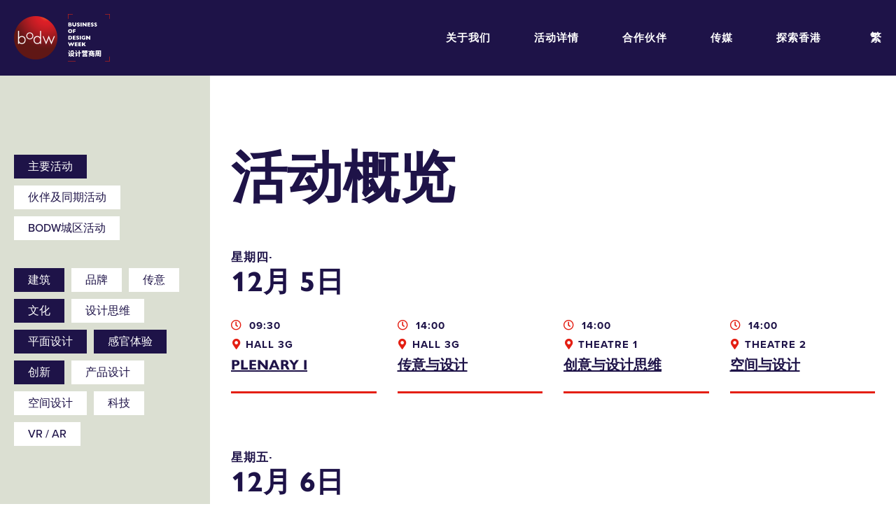

--- FILE ---
content_type: text/html; charset=UTF-8
request_url: https://2019.bodw.com/sc/programme/schedule/?keywords=graphic-design,immersive-experience,architecture,innovation,culture
body_size: 29326
content:
<!DOCTYPE html>
<html lang="zh-CN" class="no-js">
<head>
	<meta charset="UTF-8">
	<meta name="viewport" content="width=device-width, initial-scale=1, maximum-scale=1, user-scalable=no">
	<meta property="fb:app_id" content="142182736519765">
	<link rel="profile" href="http://gmpg.org/xfn/11">
	<title>Business Of Design Week 2019</title>

	<!-- Fav Icon Start -->
	<link rel="apple-touch-icon" sizes="57x57" href="https://2019.bodw.com/assets/images/favicon/apple-icon-57x57.png">
	<link rel="apple-touch-icon" sizes="60x60" href="https://2019.bodw.com/assets/images/favicon/apple-icon-60x60.png">
	<link rel="apple-touch-icon" sizes="72x72" href="https://2019.bodw.com/assets/images/favicon/apple-icon-72x72.png">
	<link rel="apple-touch-icon" sizes="76x76" href="https://2019.bodw.com/assets/images/favicon/apple-icon-76x76.png">
	<link rel="apple-touch-icon" sizes="114x114" href="https://2019.bodw.com/assets/images/favicon/apple-icon-114x114.png">
	<link rel="apple-touch-icon" sizes="120x120" href="https://2019.bodw.com/assets/images/favicon/apple-icon-120x120.png">
	<link rel="apple-touch-icon" sizes="144x144" href="https://2019.bodw.com/assets/images/favicon/apple-icon-144x144.png">
	<link rel="apple-touch-icon" sizes="152x152" href="https://2019.bodw.com/assets/images/favicon/apple-icon-152x152.png">
	<link rel="apple-touch-icon" sizes="180x180" href="https://2019.bodw.com/assets/images/favicon/apple-icon-180x180.png">
	<link rel="icon" type="image/png" sizes="192x192"  href="https://2019.bodw.com/assets/images/favicon/android-icon-192x192.png">
	<link rel="icon" type="image/png" sizes="32x32" href="https://2019.bodw.com/assets/images/favicon/favicon-32x32.png">
	<link rel="icon" type="image/png" sizes="96x96" href="https://2019.bodw.com/assets/images/favicon/favicon-96x96.png">
	<link rel="icon" type="image/png" sizes="16x16" href="https://2019.bodw.com/assets/images/favicon/favicon-16x16.png">
	<link rel="manifest" href="https://2019.bodw.com/assets/images/favicon/manifest.json">
	<meta name="msapplication-TileColor" content="#000000">
	<meta name="msapplication-TileImage" content="https://2019.bodw.com/assets/images/favicon/ms-icon-144x144.png">
	<meta name="theme-color" content="#000000">

	<script type="text/javascript">
		var rootURL = 'https://2019.bodw.com/';
		var root = 'https://2019.bodw.com/';
	</script>

	<link rel="stylesheet" href="https://2019.bodw.com/assets/css/bootstrap.min.css?v=4.1">
<link rel="stylesheet" href="https://2019.bodw.com/assets/vendors/fontawesome/css/all.css?v=4.1">
<link rel="stylesheet" href="https://2019.bodw.com/assets/vendors/swiper/swiper.css?v=4.1">
<link rel="stylesheet" href="https://use.typekit.net/ekh1lwq.css">
<link rel="stylesheet" href="https://2019.bodw.com/assets/css/styles.css?v=4.1">
<script src="https://2019.bodw.com/assets/js/jquery-3.3.1.min.js?v=4.1"></script>
<script src="https://2019.bodw.com/assets/js/bootstrap.min.js?v=4.1"></script>
<script src="https://2019.bodw.com/assets/vendors/masonry/masonry.pkgd.min.js?v=4.1"></script>
<script src="https://2019.bodw.com/assets/vendors/swiper/swiper.min.js?v=4.1"></script>
<script src="https://2019.bodw.com/assets/www_js/api.js?v=4.1"></script>
<script src="https://2019.bodw.com/assets/www_js/www_api_ebreg.js?v=4.1"></script>
<script src="https://2019.bodw.com/assets/www_js/share.js?v=4.1"></script>
<script src="https://2019.bodw.com/assets/js/main.js?v=4.1"></script>

	<!-- Google Tag Manager -->
	<script>(function(w,d,s,l,i){w[l]=w[l]||[];w[l].push({'gtm.start':
	new Date().getTime(),event:'gtm.js'});var f=d.getElementsByTagName(s)[0],
	j=d.createElement(s),dl=l!='dataLayer'?'&l='+l:'';j.async=true;j.src=
	'https://www.googletagmanager.com/gtm.js?id='+i+dl;f.parentNode.insertBefore(j,f);
	})(window,document,'script','dataLayer','GTM-PD3ZX4Q');</script>
	<!-- End Google Tag Manager -->
	<!--[if lt IE 9]>
	<script src="http://html5shim.googlecode.com/svn/trunk/html5.js"></script>
	<![endif]-->
	<!--linkedin-->
	<script type="text/javascript">
		_linkedin_partner_id = "797363";
		window._linkedin_data_partner_ids = window._linkedin_data_partner_ids || [];
		window._linkedin_data_partner_ids.push(_linkedin_partner_id);
		</script><script type="text/javascript">
		(function(){var s = document.getElementsByTagName("script")[0];
		var b = document.createElement("script");
		b.type = "text/javascript";b.async = true;
		b.src = "https://snap.licdn.com/li.lms-analytics/insight.min.js";
		s.parentNode.insertBefore(b, s);})();
		</script>
	<!--linkedin-->
	<title>活动概览 - Business Of Design Week 2019</title>

<!-- This site is optimized with the Yoast SEO plugin v12.0 - https://yoast.com/wordpress/plugins/seo/ -->
<link rel="canonical" href="https://2019.bodw.com/sc/programme/schedule/" />
<meta property="og:locale" content="zh_CN" />
<meta property="og:type" content="article" />
<meta property="og:title" content="活动概览 - Business Of Design Week 2019" />
<meta property="og:url" content="https://2019.bodw.com/sc/programme/schedule/" />
<meta property="og:site_name" content="Business Of Design Week 2019" />
<meta name="twitter:card" content="summary_large_image" />
<meta name="twitter:title" content="活动概览 - Business Of Design Week 2019" />
<script type='application/ld+json' class='yoast-schema-graph yoast-schema-graph--main'>{"@context":"https://schema.org","@graph":[{"@type":"WebSite","@id":"https://2019.bodw.com/sc/#website","url":"https://2019.bodw.com/sc/","name":"Business Of Design Week 2019"},{"@type":"WebPage","@id":"https://2019.bodw.com/sc/programme/schedule/#webpage","url":"https://2019.bodw.com/sc/programme/schedule/","inLanguage":"zh-CN","name":"\u6d3b\u52a8\u6982\u89c8 - Business Of Design Week 2019","isPartOf":{"@id":"https://2019.bodw.com/sc/#website"},"datePublished":"2019-09-17T04:40:05+00:00","dateModified":"2020-01-09T09:45:24+00:00"}]}</script>
<!-- / Yoast SEO plugin. -->

<link rel='dns-prefetch' href='//s.w.org' />
<link rel='stylesheet' id='wp-block-library-css'  href='https://2019.bodw.com/www_cp/wp-includes/css/dist/block-library/style.min.css?ver=5.2.4' type='text/css' media='all' />
<link hreflang="en" href="https://2019.bodw.com/en/programme/schedule/?keywords=graphic-design,immersive-experience,architecture,innovation,culture" rel="alternate" />
<link hreflang="tc" href="https://2019.bodw.com/tc/programme/schedule/?keywords=graphic-design,immersive-experience,architecture,innovation,culture" rel="alternate" />
<link hreflang="sc" href="https://2019.bodw.com/sc/programme/schedule/?keywords=graphic-design,immersive-experience,architecture,innovation,culture" rel="alternate" />
<link hreflang="x-default" href="https://2019.bodw.com/en/programme/schedule/?keywords=graphic-design,immersive-experience,architecture,innovation,culture" rel="alternate" />
<meta name="generator" content="qTranslate-X 3.4.6.8" />
</head>

<body class="page-template page-template-page-templates page-template-page-schedule page-template-page-templatespage-schedule-php page page-id-2186 page-parent page-child parent-pageid-14">
	<!-- Google Tag Manager (noscript) -->
	<noscript><iframe src="https://www.googletagmanager.com/ns.html?id=GTM-PD3ZX4Q"
	height="0" width="0" style="display:none;visibility:hidden"></iframe></noscript>
	<!-- End Google Tag Manager (noscript) -->
	<div class="global-container">
		<div class="preloader"></div>
		<!-- main-navigation start -->
<header class="header wrapper--flex">
	<a class="header__left" href="https://2019.bodw.com/sc/">
			<img class="logo--graph" src="https://2019.bodw.com/assets/images/logo@2x.png">
			<img class="logo--text en" src="https://2019.bodw.com/assets/images/logo-text@2x.png" style="display:none">
			<img class="logo--text tc" src="https://2019.bodw.com/assets/images/logo-text-tc@2x.png" style="display:none">
			<img class="logo--text sc" src="https://2019.bodw.com/assets/images/logo-text-sc@2x.png" style="display:none">
	</a>
	<div class="header__right d-none d-lg-flex">
		<ul class="nav">
			<li class="nav__parent"><div class="corner">
											<div class="corner__item tl"></div>
											<div class="corner__item tr"></div>
											<div class="corner__item bl"></div>
											<div class="corner__item br"></div>
									</div><a href="https://2019.bodw.com/sc/about/">关于我们</a><ul class="nav__sub">    <li><a href="https://2019.bodw.com/sc/about/bodw2019/">设计营商周2019</a></li>
      <li><a href="https://2019.bodw.com/sc/about/why_attend/">活动花絮</a></li>
      <li><a href="https://2019.bodw.com/sc/about/previous_bodw/">历年精彩片段</a></li>
      <li><a href="https://2019.bodw.com/sc/about/experience_bodw/">体验设计营商周</a></li>
      <li><a href="https://2019.bodw.com/sc/about/contact-us/">联络我们</a></li>
  </ul></li><li class="nav__parent"><div class="corner">
											<div class="corner__item tl"></div>
											<div class="corner__item tr"></div>
											<div class="corner__item bl"></div>
											<div class="corner__item br"></div>
									</div><a href="https://2019.bodw.com/sc/programme/">活动详情</a><ul class="nav__sub">    <li><a href="https://2019.bodw.com/sc/programme/speakers/">演讲嘉宾</a></li>
      <li><a href="https://2019.bodw.com/sc/programme/schedule/">活动概览</a></li>
  </ul></li><li class="nav__parent"><div class="corner">
											<div class="corner__item tl"></div>
											<div class="corner__item tr"></div>
											<div class="corner__item bl"></div>
											<div class="corner__item br"></div>
									</div><a href="https://2019.bodw.com/sc/partners/">合作伙伴</a></li><li class="nav__parent"><div class="corner">
											<div class="corner__item tl"></div>
											<div class="corner__item tr"></div>
											<div class="corner__item bl"></div>
											<div class="corner__item br"></div>
									</div><a href="https://2019.bodw.com/sc/media_n_press/">传媒</a><ul class="nav__sub">    <li><a href="https://2019.bodw.com/sc/media_n_press/press-release/">新闻稿</a></li>
      <li><a href="https://2019.bodw.com/sc/media_n_press/media-kit/">媒体下载区</a></li>
  </ul></li><li class="nav__parent"><div class="corner">
											<div class="corner__item tl"></div>
											<div class="corner__item tr"></div>
											<div class="corner__item bl"></div>
											<div class="corner__item br"></div>
									</div><a href="https://2019.bodw.com/sc/explore_hk/">探索香港</a></li>		</ul>
		<a class="btn btn--header gtag_action" href="https://2019.bodw.com/sc/?page_id=2486" data-category="main_nav" data-label="programme Buy">立即购票</a>			<div class="lang">
				<a href="https://2019.bodw.com/tc/programme/schedule/">繁</a>
				<ul class="lang__nav nav__sub">
						<li><a href="https://2019.bodw.com/sc/programme/schedule/">简</a></li>
						<li><a href="https://2019.bodw.com/en/programme/schedule/">EN</a></li>
				</ul>
			</div>
				<!-- <div class="search-btn"><i class="fas fa-search"></i></div> -->
	</div>
	<div class="header__right--res d-lg-none">
		<div class="menu-btn"></div>
</div>
<div class="menu--res">
	<div class="module module--accordion">
		<div class="accordion" id="accd-menu">
						<div class="card">
					<div class="card-header" id="accd-menu-header1">
						<h4 class="mb-0">
							<button class="label" type="button" data-toggle="collapse" data-target="#accd-menu-body1" aria-expanded="false" aria-controls="accd-menu-body1">
								关于我们							</button>
						</h4>
					</div>
										<div id="accd-menu-body1" class="collapse" aria-labelledby="accd-menu-header1" data-parent="#accd-menu">
						<div class="card-body">
							<a href="https://2019.bodw.com/sc/about/bodw2019/"><h5>设计营商周2019</h5></a><a href="https://2019.bodw.com/sc/about/why_attend/"><h5>活动花絮</h5></a><a href="https://2019.bodw.com/sc/about/previous_bodw/"><h5>历年精彩片段</h5></a><a href="https://2019.bodw.com/sc/about/experience_bodw/"><h5>体验设计营商周</h5></a><a href="https://2019.bodw.com/sc/about/contact-us/"><h5>联络我们</h5></a>						</div><!--card-body-->
					</div><!--collapse-->
							</div>
						<div class="card">
					<div class="card-header" id="accd-menu-header2">
						<h4 class="mb-0">
							<button class="label" type="button" data-toggle="collapse" data-target="#accd-menu-body2" aria-expanded="false" aria-controls="accd-menu-body2">
								活动详情							</button>
						</h4>
					</div>
										<div id="accd-menu-body2" class="collapse" aria-labelledby="accd-menu-header2" data-parent="#accd-menu">
						<div class="card-body">
							<a href="https://2019.bodw.com/sc/programme/speakers/"><h5>演讲嘉宾</h5></a><a href="https://2019.bodw.com/sc/programme/schedule/"><h5>活动概览</h5></a>						</div><!--card-body-->
					</div><!--collapse-->
							</div>
						<div class="card">
					<div class="card-header" id="accd-menu-header3">
						<h4 class="mb-0">
							<button class="label" type="button" data-toggle="collapse" data-target="#accd-menu-body3" aria-expanded="false" aria-controls="accd-menu-body3">
								<a href="https://2019.bodw.com/sc/partners/">合作伙伴</a>							</button>
						</h4>
					</div>
								</div>
						<div class="card">
					<div class="card-header" id="accd-menu-header4">
						<h4 class="mb-0">
							<button class="label" type="button" data-toggle="collapse" data-target="#accd-menu-body4" aria-expanded="false" aria-controls="accd-menu-body4">
								传媒							</button>
						</h4>
					</div>
										<div id="accd-menu-body4" class="collapse" aria-labelledby="accd-menu-header4" data-parent="#accd-menu">
						<div class="card-body">
							<a href="https://2019.bodw.com/sc/media_n_press/press-release/"><h5>新闻稿</h5></a><a href="https://2019.bodw.com/sc/media_n_press/media-kit/"><h5>媒体下载区</h5></a>						</div><!--card-body-->
					</div><!--collapse-->
							</div>
						<div class="card">
					<div class="card-header" id="accd-menu-header5">
						<h4 class="mb-0">
							<button class="label" type="button" data-toggle="collapse" data-target="#accd-menu-body5" aria-expanded="false" aria-controls="accd-menu-body5">
								<a href="https://2019.bodw.com/sc/explore_hk/">探索香港</a>							</button>
						</h4>
					</div>
								</div>
					</div><!-- accordion -->
	</div><!-- module module--accordion -->
	<div class="menu--res__control">
		<div class="control--top">
		<div class="close-btn">
			<div></div>
		</div><!--close-btn-->
					<div class="lang">
				<a href="https://2019.bodw.com/tc/explore_hk/">繁</a>
				<ul class="lang__nav nav__sub p-0">
						<li><a href="https://2019.bodw.com/sc/explore_hk/">简</a></li>
						<li><a href="https://2019.bodw.com/en/explore_hk/">EN</a></li>
				</ul>
			</div>
			</div><!--control--top-->
	<a class="label gtag_action" href="https://2019.bodw.com/sc/?page_id=2486" data-category="main_nav" data-label="programme Buy" >
										<div class="corner">
											<div class="corner__item tl"></div>
											<div class="corner__item tr"></div>
											<div class="corner__item bl"></div>
											<div class="corner__item br"></div>
									</div>
										立即购票
									</a>		<div class="control--bottom">
			<!-- <div class="search-btn"><i class="fas fa-search"></i></div> -->
		</div>
	</div><!-- menu--res__control -->
</div><!-- menu--res -->
</header>

	<div class="lightbox lightbox--announce">
			<div class="close-btn"><div></div></div>
			<div class="wrapper">
					<h5 class="title">「设计营商周2019」活动取消</h5>
					<p>鑑於香港近日的状况，香港设计中心今日宣佈取消原定於2019年12月2日至7日举行的设计营商周峰会。<br><br>我们为参与者、演讲嘉宾、赞助单位、合作伙伴以及支持者所带来的不便深感抱歉，并衷心感谢各位一直以来的支持。<br><br>已订购设计营商周门票的人士，稍後将有专人通知有关办理退款手续，我们期待在下次的设计营商周与您见面。<br><br>如有任何查询，请电邮至 <a href="mailTo:bodwreg2019@connexustravel.com">bodwreg2019@connexustravel.com</a> 或致电 （852）31518900。</p>
			</div>
	</div>
<div class="page page--schedule">
  <h1 class="title d-lg-none">活动概览</h1>  <div class="filter-trigger d-lg-none wrapper--flex">
      <p class="label m-0">筛选</p>
      <div class="icon-collapse"><div></div></div>
  </div>
  <div class="wrapper--flex wrapper--schedule">
  <section class="left d-lg-block">
    <div class="filter-gp filter-gp--type">
        <p class="label"></p>
        <div class="filter-gp__tag">
            <a class="active" href="https://2019.bodw.com/sc/programme/schedule/" target="_self">主要活动</a><a class="" href="https://2019.bodw.com/sc/programme/schedule/partner-programmes-concurrent-events/" target="_self">伙伴及同期活动</a><a class="" href="https://2019.bodw.com/sc/programme/schedule/bodw-cityprogramme/" target="_blank">BODW城区活动</a>        </div>
    </div>
        <div class="filter-gp filter-gp--keyword">
        <p class="label filter-gp__label"></p>
        <div class="filter-gp__tag">
          <a href="https://2019.bodw.com/sc/programme/schedule/?keywords=graphic-design,immersive-experience,innovation,culture" class="active">建筑</a><a href="https://2019.bodw.com/sc/programme/schedule/?keywords=branding,graphic-design,immersive-experience,architecture,innovation,culture" class="">品牌</a><a href="https://2019.bodw.com/sc/programme/schedule/?keywords=communication,graphic-design,immersive-experience,architecture,innovation,culture" class="">传意</a><a href="https://2019.bodw.com/sc/programme/schedule/?keywords=graphic-design,immersive-experience,architecture,innovation" class="active">文化</a><a href="https://2019.bodw.com/sc/programme/schedule/?keywords=design-thinking,graphic-design,immersive-experience,architecture,innovation,culture" class="">设计思维</a><a href="https://2019.bodw.com/sc/programme/schedule/?keywords=immersive-experience,architecture,innovation,culture" class="active">平面设计</a><a href="https://2019.bodw.com/sc/programme/schedule/?keywords=graphic-design,architecture,innovation,culture" class="active">感官体验</a><a href="https://2019.bodw.com/sc/programme/schedule/?keywords=graphic-design,immersive-experience,architecture,culture" class="active">创新</a><a href="https://2019.bodw.com/sc/programme/schedule/?keywords=product-design,graphic-design,immersive-experience,architecture,innovation,culture" class="">产品设计</a><a href="https://2019.bodw.com/sc/programme/schedule/?keywords=space-design,graphic-design,immersive-experience,architecture,innovation,culture" class="">空间设计</a><a href="https://2019.bodw.com/sc/programme/schedule/?keywords=technology,graphic-design,immersive-experience,architecture,innovation,culture" class="">科技</a><a href="https://2019.bodw.com/sc/programme/schedule/?keywords=vr-ar,graphic-design,immersive-experience,architecture,innovation,culture" class="">VR / AR</a>        </div>
    </div>
  </section>
<section class="right">
  <h1 class="title d-none d-lg-block">活动概览</h1>  <div class="schedule-list__day">
      <h3 class="title">
        <p>星期四∙</p>12月 5日       </h3>
      <div class="row">
      <a class="col-6 col-md-4 col-xl-3 schedule-item" href="https://2019.bodw.com/sc/event/plenary-i/"  data-type="design-thinking">
		<p class="label">
			<i class="far fa-clock"></i>
			09:30		</p>
		<p class="label">
											<i class="fas fa-map-marker-alt"></i>Hall 3G
										</p>		<h6 class="title">
			Plenary I			<!-- <div class="icon icon-angle-double-next"></div> -->
		</h6>
</a>
<a class="col-6 col-md-4 col-xl-3 schedule-item" href="https://2019.bodw.com/sc/event/communication-design/"  data-type="space-design">
		<p class="label">
			<i class="far fa-clock"></i>
			14:00		</p>
		<p class="label">
											<i class="fas fa-map-marker-alt"></i>Hall 3G
										</p>		<h6 class="title">
			传意与设计			<!-- <div class="icon icon-angle-double-next"></div> -->
		</h6>
</a>
<a class="col-6 col-md-4 col-xl-3 schedule-item" href="https://2019.bodw.com/sc/event/plenary-creative-mindset-design-thinking/"  data-type="space-design">
		<p class="label">
			<i class="far fa-clock"></i>
			14:00		</p>
		<p class="label">
											<i class="fas fa-map-marker-alt"></i>Theatre 1
										</p>		<h6 class="title">
			创意与设计思维			<!-- <div class="icon icon-angle-double-next"></div> -->
		</h6>
</a>
<a class="col-6 col-md-4 col-xl-3 schedule-item" href="https://2019.bodw.com/sc/event/space-design/"  data-type="space-design">
		<p class="label">
			<i class="far fa-clock"></i>
			14:00		</p>
		<p class="label">
											<i class="fas fa-map-marker-alt"></i>Theatre 2
										</p>		<h6 class="title">
			空间与设计			<!-- <div class="icon icon-angle-double-next"></div> -->
		</h6>
</a>
      </div>
  </div>
  <div class="schedule-list__day">
      <h3 class="title">
        <p>星期五∙</p>12月 6日       </h3>
      <div class="row">
      <a class="col-6 col-md-4 col-xl-3 schedule-item" href="https://2019.bodw.com/sc/event/immersive-live-experience/"  data-type="vr-ar">
		<p class="label">
			<i class="far fa-clock"></i>
			14:00		</p>
		<p class="label">
											<i class="fas fa-map-marker-alt"></i>Theatre 1
										</p>		<h6 class="title">
			感官体验			<!-- <div class="icon icon-angle-double-next"></div> -->
		</h6>
</a>
<a class="col-6 col-md-4 col-xl-3 schedule-item" href="https://2019.bodw.com/sc/event/plenary-product-technology/"  data-type="technology">
		<p class="label">
			<i class="far fa-clock"></i>
			14:00		</p>
		<p class="label">
											<i class="fas fa-map-marker-alt"></i>Theatre 2
										</p>		<h6 class="title">
			产品与科技			<!-- <div class="icon icon-angle-double-next"></div> -->
		</h6>
</a>
<a class="col-6 col-md-4 col-xl-3 schedule-item" href="https://2019.bodw.com/sc/event/plenary-iii-culture-the-city-i/"  data-type="space-design">
		<p class="label">
			<i class="far fa-clock"></i>
			14:00		</p>
		<p class="label">
											<i class="fas fa-map-marker-alt"></i>Hall 3G
										</p>		<h6 class="title">
			重点会议（三）：文化与大都会（一）			<!-- <div class="icon icon-angle-double-next"></div> -->
		</h6>
</a>
      </div>
  </div>
  <div class="schedule-list__day">
      <h3 class="title">
        <p>星期六∙</p>12月 7日       </h3>
      <div class="row">
      <a class="col-6 col-md-4 col-xl-3 schedule-item" href="https://2019.bodw.com/sc/event/plenary-iii-culture-the-city-ii/"  data-type="space-design">
		<p class="label">
			<i class="far fa-clock"></i>
			09:30		</p>
		<p class="label">
											<i class="fas fa-map-marker-alt"></i>Hall 3G
										</p>		<h6 class="title">
			重点会议（三）：文化与大都会（二）			<!-- <div class="icon icon-angle-double-next"></div> -->
		</h6>
</a>
      </div>
  </div>
</section>
  </div>
  <!-- <a class="btn btn--blue btn--dl" href="#" target="_blank">Download Schedule</a> -->
</div><!--page--schedule-->
   </div> <!-- global-container end -->
  
<div class="lightbox lightbox--ebreg" id="ebreg">
		<div class="close-btn"><div></div></div>
		<div class="wrapper">
        <h4 class="title ebreg__title typo__title" id="ebreg-title">
            立即登记享用「设计营商周2020」早鸟优惠!        </h4>
        <div>
          <form class="ebreg-form form form--light">
              <div class="row">
                  <div class="col-xs-12 col-sm-6">
                  <input type="text" placeholder="名" name="f_name" required>
                  </div>
                  <div class="col-xs-12 col-sm-6">
                      <input type="text" placeholder="姓" name="l_name" required>
                  </div>
              </div>
              <div class="row">
                  <div class="col-12">
                      <input type="text" placeholder="电邮" name="email" required>
                  </div>
              </div>
              <div class="ebreg-form__email">
                  <div class="ebreg-form__email-cb">
                      <input type="checkbox"  name="argee_in_list" value="in" id="ebreg_argee_in_list">
                      <label class="ebreg-form__email-lbl" for="ebreg_argee_in_list">
                          本人同意收取香港设计中心的资讯、优惠及最新推广                      </label>
                  </div>

              </div>
          </form>
          <button class="btn btn--submit btn--red ebreg__btn" type="submit">提交</button>
        </div>
        <div class="notice__msg">
          <!-- <i class="fas fa-spinner"></i> -->
          <span class="content"></span>
        </div>
    </div>
</div>
  <footer class="footer">
      <div class="row row--partner">
          <div class="row__col row__col--partner col-6 col-md-3">
              <p class="cap"></p>
              <a>
                  <img src="https://2019.bodw.com/assets/images/footer_bodw-logo@2x.png">
              </a>
          </div>
          <div class="row__col row__col--partner col-6 col-md-3">
              <p>主办机构</p>
              <a>
                  <img src="https://2019.bodw.com/assets/images/footer_hkdc-logo@2x.png">
              </a>
          </div>
          <div class="row__col row__col--partner col-6 col-md-3">
              <p>协办机构</p>
              <a>
                  <img src="https://2019.bodw.com/assets/images/footer_hktdc-logo@2x.png">
              </a>
          </div>
          <div class="row__col row__col--partner col-6 col-md-3">
              <p>主要赞助机构</p>
              <a>
                  <img src="https://2019.bodw.com/assets/images/footer_createhk-logo@2x.png">
              </a>
          </div>
      </div>
      <div class="row row--info">
        <div class="row__col row__col--info col-12 col-sm-6 col-lg-3">
            <p>设计营商周2019</p>
            <div class="content">
                <p>2019 年 12 月 2-7 日</p>
                <!-- <p>Mon-Sat, 8上午-5下午</p> -->
                <p><a href="https://www.google.com.hk/maps/place/%E9%A6%99%E6%B8%AF%E6%9C%83%E8%AD%B0%E5%B1%95%E8%A6%BD%E4%B8%AD%E5%BF%83/@22.2832239,114.1709087,17z/data=!3m1!4b1!4m5!3m4!1s0x3404005f282fcb07:0x5788753295d7801e!8m2!3d22.283219!4d114.1731027?hl=zh-TW" target="_blank">
                  <p>香港会议展览中心<br />
香港湾仔博览道1号</p>                </a></p>
            </div>
        </div>
        <div class="row__col row__col--info col-12 col-sm-6 col-lg-3">
            <p>联络及关注我们</p>
            <div class="content content--icon">

                <p><i class="fas fa-envelope"></i>
                  <a href="mailto:bodw@hkdesigncentre.org" target=_blank>bodw@hkdesigncentre.org</a>                </p>
                <p><i class="fas fa-phone-alt"></i>
                  <a href="tel:+85225228688" target=_blank>+852 2522 8688</a>                </p>
            </div>
            <div class="social">
                <a href="https://www.instagram.com/bodw_hkdc/" target="_blank"><i class="fab fa-instagram"></i></a>
                <a href="https://www.facebook.com/bodwhkdc/" target="_blank"><i class="fab fa-facebook-square"></i></a>
                <a href="https://twitter.com/BodwHK" target="_blank"><i class="fab fa-twitter"></i></a>
                <a href="https://www.weibo.com/bodw?topnav=1&wvr=6&topsug=1" target="_blank"><i class="fab fa-weibo"></i></a>
                <a href="https://www.linkedin.com/company/18248833" target="_blank"><i class="fab fa-linkedin"></i></a>
                <!-- <a href="#" target="_blank"><i class="fab fa-weixin"></i></a> -->
                <a href="https://www.youtube.com/channel/UCXHhbfccpMH_AantBXgBCeA" target="_blank"><i class="fab fa-youtube"></i></a>
            </div>
        </div>
        <div class="row__col row__col--info col-12 col-lg-3">
            <p>订阅我们</p>
            <form class="form form--subcribe form--dark" action="" method="post">
                <input type="text" name="subscribe" placeholder="订阅我们，了解最新动态">
                <button class="btn--icon btn-subscribe" type="submit" name="submit"><div class="icon icon-angle-next"></div></button>
                <div class="notice"></div>
            </form>
        </div>
      </div>
      <div class="row row--disclaimer">
        <div class="row__col col-12 col-md-8">
          <div class="content">
            <p>免责声明:香港特别行政区政府仅为本项目提供资助，除此之外并无参与项目。在本刊物／活动内（或由项目小组成员）表达的任何意见、研究成果、结论或建议，均不代表香港特别行政区政府、商务及经济发展局通讯及创意产业科、创意香港、创意智优计划秘书处或创意智优计划审核委员会的观点。<br><br>主办单位保留更改节目流程之最终权利。</p>
          </div>
        </div>
      </div>
      <p class="copyright">All rights reserved. Hong Kong Design Centre © 2019 - Business of Design Week.</p>
    </footer>
    <script src="https://2019.bodw.com/assets/www_js/www_tag_ga_event.js"></script>
  </body>
</html>


--- FILE ---
content_type: application/javascript
request_url: https://2019.bodw.com/assets/www_js/api.js?v=4.1
body_size: 4731
content:
$(document).ready(function() {

	if($('footer input[name=subscribe]').length){
		$('footer button[type=submit].btn-subscribe').click(function(e) {
			e.preventDefault();
			var subscriberMail = $('footer input[name=subscribe]').val();
			$('.notice').text('');
			if(validateForm(subscriberMail)){
				$.ajax({
				  url: rootURL+"api",
				  method: "GET",
				  data: {cmd:'subscribe',value:subscriberMail},
				  success: function(data) {
						console.log(data);
				  	var result = jQuery.parseJSON(data);
			  		if(result.code===200){
			  			$('footer .notice').text('THANK YOU! 謝謝');
				  	  	$('footer input[name=subscribe]').val('');
				  	}else{
				  		$('footer .notice').text('Invalid email 電郵無效');
				  	}
				  }
				 });
			}else{
				$('footer .notice').text('Invalid email 電郵無效');
			}
		});
	}

	if($('.modal-body input[name=subscribe]').length){
		$('.modal-body button[type=submit].btn-subscribe').click(function(e) {
			e.preventDefault();
			var subscriberMail = $('.modal-body input[name=subscribe]').val();
			$('.modal-body .notice').text('');
			if(validateForm(subscriberMail)){
				$.ajax({
				  url: rootURL+"api",
				  method: "GET",
				  data: {cmd:'subscribe',value:subscriberMail},
				  success: function(data) {
						console.log(data);
				  	var result = jQuery.parseJSON(data);
			  		if(result.code===200){
			  			$('.modal-body .notice').text('THANK YOU! 謝謝');
				  	  	$('.modal-body input[name=subscribe]').val('');
				  	}else{
				  		$('.modal-body .notice').text('Invalid email 電郵無效');
				  	}
				  }
				 });
			}else{
				$('.modal-body .notice').text('Invalid email 電郵無效');
			}
		});
	}
	if($('#enquiry_form').length){
		$('#enquiry_form a#sendbtn').click(function(e) {
			e.preventDefault();
			$('#errorMsg').html('');
			var errorMsg = '';
			var full_name = $('input[name=message-name]').val();
			var email = $('input[name=message-email]').val();
			var subject = $('input[name=message-subject]').val();
			var msg = $('textarea[name=message]').val();

			if(full_name==''){
				errorMsg = 'Please fill in name.<br/>';
			}
			if(!validateForm(email)){
				errorMsg = errorMsg+'Please fill in valid email.<br/>';
			}
			if(subject==''){
				errorMsg = errorMsg+'Please fill in subject.<br/>';
			}
			if(msg==''){
				errorMsg = errorMsg+'Please fill in Message.';
			}

			if(errorMsg){
				$('#errorMsg').html(errorMsg);
			}else{
				var vals = new Object();
				vals.full_name = full_name;
				vals.email = email;
				vals.subject = subject;
				vals.msg  = msg;

				$.ajax({
				  url: rootURL+"api",
				  method: "GET",
				  data: {cmd:'enquiry',value:vals},
				  success: function(data) {
						console.log(data);
				  	var result = jQuery.parseJSON(data);
				  	if(result.code===200){
					  	$('#errorMsg').html('MESSAGE SENT!');
							$('input[name=message-name]').val('');
							$('input[name=message-email]').val('');
							$('input[name=message-subject]').val('');
							$('textarea[name=message]').val('');
					}
				  }
				});
			}
		});
	}

	/* Sponsorship */
	if($('#sponsorship_form').length){
		$('#sponsorship_form button[name=submit]').click(function(e) {
			e.preventDefault();
			console.log('log');
			$('#errorMsg').html('');
			var errorMsg = '';
			var full_name = $('#sponsorship_form input[name=full_name]').val();
			var email = $('#sponsorship_form input[name=email]').val();
			var phone = $('#sponsorship_form input[name=phone]').val();
			var cmp_name = $('#sponsorship_form input[name=cmp_name]').val();

			if(full_name==''){
				errorMsg = 'Please fill in name.<br/>';
			}
			if(!validateForm(email)){
				errorMsg = errorMsg+'Please fill in valid email.<br/>';
			}
			if(phone==''){
				errorMsg = errorMsg+'Please fill in phone number.<br/>';
			}
			if(cmp_name==''){
				errorMsg = errorMsg+'Please fill in company name.';
			}

			if(errorMsg){
				$('#errorMsg').html(errorMsg);
			}else{
				var vals = new Object();
				vals.full_name = full_name;
				vals.email = email;
				vals.phone = phone;
				vals.cmp_name  = cmp_name;

				$.ajax({
				  url: rootURL+"api",
				  method: "GET",
				  data: {cmd:'become_sponsor',value:vals},
				  success: function(data) {
						console.log(data);
				  	var result = jQuery.parseJSON(data);
				  	if(result.code===200){
					  	$('#errorMsg').html('SENT!');
							$('#sponsorship_form input[name=full_name]').val('');
							$('#sponsorship_form input[name=email]').val('');
							$('#sponsorship_form input[name=phone]').val('');
							$('#sponsorship_form input[name=cmp_name]').val('');
					}
				  }
				});
			}
		});
	}


	/* Email validation and ajax form */
	function validateForm(email){
		//var email = $('input.subscribe.form-control').val();
		if(email === "") {
			return false;
		}
		var regex = /^([a-zA-Z0-9_.+-])+\@(([a-zA-Z0-9-])+\.)+([a-zA-Z0-9]{2,4})+$/;
		return regex.test(email);
	}
});


--- FILE ---
content_type: text/plain
request_url: https://www.google-analytics.com/j/collect?v=1&_v=j102&a=1767164954&t=pageview&_s=1&dl=https%3A%2F%2F2019.bodw.com%2Fsc%2Fprogramme%2Fschedule%2F%3Fkeywords%3Dgraphic-design%2Cimmersive-experience%2Carchitecture%2Cinnovation%2Cculture&ul=en-us%40posix&dt=Business%20Of%20Design%20Week%202019&sr=1280x720&vp=1280x720&_u=YEBAAEABAAAAACAAI~&jid=1288391127&gjid=302469231&cid=609771350.1769441805&tid=UA-144851581-1&_gid=1079210128.1769441805&_r=1&_slc=1&gtm=45He61m0h1n81PD3ZX4Qza200&gcd=13l3l3l3l1l1&dma=0&tag_exp=103116026~103200004~104527907~104528501~104684208~104684211~105391252~115495938~115616986~115938465~115938469~116491846~116682876~117041587&z=453840891
body_size: -450
content:
2,cG-DCG7MT4T81